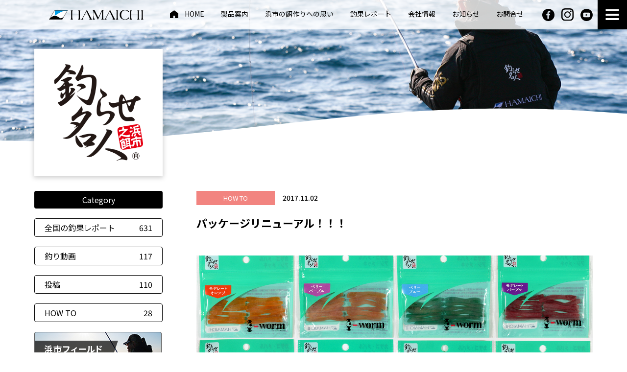

--- FILE ---
content_type: text/html; charset=UTF-8
request_url: https://www.bait-hamaichi.co.jp/report/344/
body_size: 8890
content:
<!DOCTYPE html>
<html>
<head>
<meta http-equiv="X-UA-Compatible" content="IE=edge">
<meta charset="utf-8">
<meta name="viewport" content="width=device-width, initial-scale=1">
<title>釣果レポート | パッケージリニューアル！！！ | 株式会社浜市 総合釣り餌メーカー 釣らせ名人</title>
<meta name="keywords" content="浜市,メーカー,オキアミ,アミエビ,魚,刺し餌,撒き餌,釣り,釣り餌,紀伊半島,紀州,みなべ,チヌ釣り,Gクリル,針につける餌,集魚餌,釣果レポート,お知らせ,紀州,みなべ,総合釣り餌メーカー,釣らせ名人" />
<link rel="preconnect" href="https://fonts.googleapis.com">
<link rel="preconnect" href="https://fonts.gstatic.com" crossorigin>
<link href="https://fonts.googleapis.com/css2?family=Noto+Sans+JP:wght@300;400;500;700&family=Noto+Serif+JP:wght@600;700&display=swap" rel="stylesheet"> 

<link rel="shortcut icon" href="https://www.bait-hamaichi.co.jp/wpapp/wp-content/themes/hamaichi/images/favicon.ico">
<link rel="apple-touch-icon" href="https://www.bait-hamaichi.co.jp/wpapp/wp-content/themes/hamaichi/images/touchicon.png">

<link rel="stylesheet" href="https://www.bait-hamaichi.co.jp/wpapp/wp-content/themes/hamaichi/css/slick.css">
<link rel="stylesheet" href="https://www.bait-hamaichi.co.jp/wpapp/wp-content/themes/hamaichi/css/slick-theme.css">
<link rel="stylesheet" href="https://www.bait-hamaichi.co.jp/wpapp/wp-content/themes/hamaichi/css/magnific-popup.css">
<link rel="stylesheet" href="https://www.bait-hamaichi.co.jp/wpapp/wp-content/themes/hamaichi/css/common.css">
<link rel="stylesheet" href="https://www.bait-hamaichi.co.jp/wpapp/wp-content/themes/hamaichi/css/blog_details.css">

<!-- Global site tag (gtag.js) - Google Analytics -->
<script async src="https://www.googletagmanager.com/gtag/js?id=G-CZTCPXLF5H"></script>
<script>
  window.dataLayer = window.dataLayer || [];
  function gtag(){dataLayer.push(arguments);}
  gtag('js', new Date());

  gtag('config', 'G-CZTCPXLF5H');
</script>

<meta name='robots' content='max-image-preview:large' />

<!-- All in One SEO Pack 3.3.5 によって Michael Torbert の Semper Fi Web Designob_start_detected [-1,-1] -->
<meta name="description"  content="株式会社 浜市の餌を使った釣果レポートをお届けします。HOW TOや、釣果動画など、釣りに役立つ情報をお届けします。" />

<script type="application/ld+json" class="aioseop-schema">{}</script>
<link rel="canonical" href="https://www.bait-hamaichi.co.jp/report/344/" />
<meta property="og:type" content="article" />
<meta property="og:title" content="釣果レポート | パッケージリニューアル！！！ | 株式会社浜市 総合釣り餌メーカー 釣らせ名人" />
<meta property="og:description" content="株式会社 浜市の餌を使った釣果レポートをお届けします。HOW TOや、釣果動画など、釣りに役立つ情報をお届けします。" />
<meta property="og:url" content="https://www.bait-hamaichi.co.jp/report/344/" />
<meta property="og:site_name" content="株式会社浜市 総合釣り餌メーカー 釣らせ名人" />
<meta property="og:image" content="https://www.bait-hamaichi.co.jp/wpapp/wp-content/uploads/2017/06/12-1024x868.png" />
<meta property="article:published_time" content="2017-11-02T08:34:24Z" />
<meta property="article:modified_time" content="2021-08-03T10:30:03Z" />
<meta property="og:image:secure_url" content="https://www.bait-hamaichi.co.jp/wpapp/wp-content/uploads/2017/06/12-1024x868.png" />
<meta name="twitter:card" content="summary" />
<meta name="twitter:title" content="釣果レポート | パッケージリニューアル！！！ | 株式会社浜市 総合釣り餌メーカー 釣らせ名人" />
<meta name="twitter:description" content="株式会社 浜市の餌を使った釣果レポートをお届けします。HOW TOや、釣果動画など、釣りに役立つ情報をお届けします。" />
<meta name="twitter:image" content="https://www.bait-hamaichi.co.jp/wpapp/wp-content/uploads/2017/06/12-1024x868.png" />
<!-- All in One SEO Pack -->
<link rel='dns-prefetch' href='//s.w.org' />
		<script type="text/javascript">
			window._wpemojiSettings = {"baseUrl":"https:\/\/s.w.org\/images\/core\/emoji\/13.1.0\/72x72\/","ext":".png","svgUrl":"https:\/\/s.w.org\/images\/core\/emoji\/13.1.0\/svg\/","svgExt":".svg","source":{"concatemoji":"https:\/\/www.bait-hamaichi.co.jp\/wpapp\/wp-includes\/js\/wp-emoji-release.min.js?ver=5.8"}};
			!function(e,a,t){var n,r,o,i=a.createElement("canvas"),p=i.getContext&&i.getContext("2d");function s(e,t){var a=String.fromCharCode;p.clearRect(0,0,i.width,i.height),p.fillText(a.apply(this,e),0,0);e=i.toDataURL();return p.clearRect(0,0,i.width,i.height),p.fillText(a.apply(this,t),0,0),e===i.toDataURL()}function c(e){var t=a.createElement("script");t.src=e,t.defer=t.type="text/javascript",a.getElementsByTagName("head")[0].appendChild(t)}for(o=Array("flag","emoji"),t.supports={everything:!0,everythingExceptFlag:!0},r=0;r<o.length;r++)t.supports[o[r]]=function(e){if(!p||!p.fillText)return!1;switch(p.textBaseline="top",p.font="600 32px Arial",e){case"flag":return s([127987,65039,8205,9895,65039],[127987,65039,8203,9895,65039])?!1:!s([55356,56826,55356,56819],[55356,56826,8203,55356,56819])&&!s([55356,57332,56128,56423,56128,56418,56128,56421,56128,56430,56128,56423,56128,56447],[55356,57332,8203,56128,56423,8203,56128,56418,8203,56128,56421,8203,56128,56430,8203,56128,56423,8203,56128,56447]);case"emoji":return!s([10084,65039,8205,55357,56613],[10084,65039,8203,55357,56613])}return!1}(o[r]),t.supports.everything=t.supports.everything&&t.supports[o[r]],"flag"!==o[r]&&(t.supports.everythingExceptFlag=t.supports.everythingExceptFlag&&t.supports[o[r]]);t.supports.everythingExceptFlag=t.supports.everythingExceptFlag&&!t.supports.flag,t.DOMReady=!1,t.readyCallback=function(){t.DOMReady=!0},t.supports.everything||(n=function(){t.readyCallback()},a.addEventListener?(a.addEventListener("DOMContentLoaded",n,!1),e.addEventListener("load",n,!1)):(e.attachEvent("onload",n),a.attachEvent("onreadystatechange",function(){"complete"===a.readyState&&t.readyCallback()})),(n=t.source||{}).concatemoji?c(n.concatemoji):n.wpemoji&&n.twemoji&&(c(n.twemoji),c(n.wpemoji)))}(window,document,window._wpemojiSettings);
		</script>
		<style type="text/css">
img.wp-smiley,
img.emoji {
	display: inline !important;
	border: none !important;
	box-shadow: none !important;
	height: 1em !important;
	width: 1em !important;
	margin: 0 .07em !important;
	vertical-align: -0.1em !important;
	background: none !important;
	padding: 0 !important;
}
</style>
	<link rel='stylesheet' id='wp-block-library-css'  href='https://www.bait-hamaichi.co.jp/wpapp/wp-includes/css/dist/block-library/style.min.css?ver=5.8' type='text/css' media='all' />
<link rel="https://api.w.org/" href="https://www.bait-hamaichi.co.jp/wp-json/" /><link rel="alternate" type="application/json" href="https://www.bait-hamaichi.co.jp/wp-json/wp/v2/report/344" /><link rel="EditURI" type="application/rsd+xml" title="RSD" href="https://www.bait-hamaichi.co.jp/wpapp/xmlrpc.php?rsd" />
<link rel="wlwmanifest" type="application/wlwmanifest+xml" href="https://www.bait-hamaichi.co.jp/wpapp/wp-includes/wlwmanifest.xml" /> 
<link rel='shortlink' href='https://www.bait-hamaichi.co.jp/?p=344' />
<link rel="alternate" type="application/json+oembed" href="https://www.bait-hamaichi.co.jp/wp-json/oembed/1.0/embed?url=https%3A%2F%2Fwww.bait-hamaichi.co.jp%2Freport%2F344%2F" />
<link rel="alternate" type="text/xml+oembed" href="https://www.bait-hamaichi.co.jp/wp-json/oembed/1.0/embed?url=https%3A%2F%2Fwww.bait-hamaichi.co.jp%2Freport%2F344%2F&#038;format=xml" />
<meta name="redi-version" content="1.2.6" /><link rel="icon" href="https://www.bait-hamaichi.co.jp/wpapp/wp-content/uploads/2021/08/favicon.ico" sizes="32x32" />
<link rel="icon" href="https://www.bait-hamaichi.co.jp/wpapp/wp-content/uploads/2021/08/favicon.ico" sizes="192x192" />
<link rel="apple-touch-icon" href="https://www.bait-hamaichi.co.jp/wpapp/wp-content/uploads/2021/08/favicon.ico" />
<meta name="msapplication-TileImage" content="https://www.bait-hamaichi.co.jp/wpapp/wp-content/uploads/2021/08/favicon.ico" />
</head>
<body data-rsssl=1 id="body" class="report-template-default single single-report postid-344">
<header id="header">
	<div class="header_inner l_continar">
		<h1 class="logo"><a href="https://www.bait-hamaichi.co.jp/"><img src="https://www.bait-hamaichi.co.jp/wpapp/wp-content/themes/hamaichi/images/common/logo.svg" alt="HAMAICHI" ></a></h1>
		<ul class="menu">
			<li><a href="https://www.bait-hamaichi.co.jp/" class="icon_home">HOME</a></li>
			<li><a href="https://www.bait-hamaichi.co.jp/product/">製品案内</a></li>
			<li><a href="https://www.bait-hamaichi.co.jp/thought/">浜市の餌作りへの思い</a></li>
			<li><a href="https://www.bait-hamaichi.co.jp/report/">釣果レポート</a></li>
			<li><a href="https://www.bait-hamaichi.co.jp/company/">会社情報</a></li>
			<li><a href="https://www.bait-hamaichi.co.jp/column/">お知らせ</a></li>
			<li><a href="https://www.bait-hamaichi.co.jp/contact/">お問合せ</a></li>
		</ul>
		<div class="header_sns">
			<a href="https://www.facebook.com/iworm801/" target="_blank"><img src="https://www.bait-hamaichi.co.jp/wpapp/wp-content/themes/hamaichi/images/common/icon_facebook.svg" alt="facebook" ></a>
			<a href="https://www.instagram.com/hamaichi_801/" target="_blank"><img src="https://www.bait-hamaichi.co.jp/wpapp/wp-content/themes/hamaichi/images/common/icon_insta.svg" alt="instagram" ></a>
			<a href="https://www.youtube.com/channel/UCwOl7wXwIhSG_eSHkPeI0Eg" target="_blank"><img src="https://www.bait-hamaichi.co.jp/wpapp/wp-content/themes/hamaichi/images/common/icon_youtube.svg" alt="youtube" ></a>
		</div>
	</div><!--header_inner-->
</header><!--header-->
<div id="menu_trigger"><span></span></div>
<div id="menu_content">
	<div class="menu_inner">
		<div class="menu_content_logo">
			<img src="https://www.bait-hamaichi.co.jp/wpapp/wp-content/themes/hamaichi/images/common/logo-white.png" srcset="https://www.bait-hamaichi.co.jp/wpapp/wp-content/themes/hamaichi/images/common/logo-white@2x.png 2x" alt="HAMAICHI" /><span>SITE MAP</span>
		</div>
		<div class="l_flex">
			<div class="menu_content_top">
				<a href="https://www.bait-hamaichi.co.jp/" class="home">HOME</a>
				<div class="menu_content_sns">
					<a href="https://www.facebook.com/iworm801/" target="_blank"><img src="https://www.bait-hamaichi.co.jp/wpapp/wp-content/themes/hamaichi/images/common/icon_facebook_w.svg" alt="facebook" ></a>
					<a href="https://www.instagram.com/hamaichi_801/" target="_blank"><img src="https://www.bait-hamaichi.co.jp/wpapp/wp-content/themes/hamaichi/images/common/icon_insta_w.svg" alt="instagram" ></a>
					<a href="https://www.youtube.com/channel/UCwOl7wXwIhSG_eSHkPeI0Eg" target="_blank"><img src="https://www.bait-hamaichi.co.jp/wpapp/wp-content/themes/hamaichi/images/common/icon_youtube_w.svg" alt="youtube" ></a>
				</div>
			</div><!--menu_content_top-->
			<div class="menu_content_left">
				<div class="menu_content_left_top l_flex">
					<p><a href="https://www.bait-hamaichi.co.jp/product/">製品案内（全ての製品）</a></p>
					<p><a href="https://www.bait-hamaichi.co.jp/gkrill/">Gクリルの特徴</a></p>
				</div>
				<div class="menu_content_left_bottom l_flex">
					<dl><dt><a href="https://www.bait-hamaichi.co.jp/product/category/bait/">針に付ける餌</a></dt><dd><p><a href="https://www.bait-hamaichi.co.jp/product/category/bait/gkrill_series/">オキアミサシエサ Ｇクリルシリーズ</a></p><p><a href="https://www.bait-hamaichi.co.jp/product/category/bait/standard_products/">オキアミサシエサ 定番商品</a></p><p><a href="https://www.bait-hamaichi.co.jp/product/category/bait/seafood_shrimp/">海産エビ</a></p><p><a href="https://www.bait-hamaichi.co.jp/product/category/bait/fishing_pond/">海上釣り堀用</a></p><p><a href="https://www.bait-hamaichi.co.jp/product/category/bait/fish_species_only/">魚種専用 黒鯛・アイゴ</a></p><p><a href="https://www.bait-hamaichi.co.jp/product/category/bait/fish_meat/">身エサ</a></p><p><a href="https://www.bait-hamaichi.co.jp/product/category/bait/small_fish_and_squid/">小魚・イカ（原体）</a></p><p><a href="https://www.bait-hamaichi.co.jp/product/category/bait/secondbait_secobai/">セカンドベイト</a></p><p><a href="https://www.bait-hamaichi.co.jp/product/category/bait/insect/">ムシエサ</a></p></dd></dl><dl><dt><a href="https://www.bait-hamaichi.co.jp/product/category/set_bait/">集魚餌</a></dt><dd><p><a href="https://www.bait-hamaichi.co.jp/product/category/set_bait/krill_shrimp/">オキアミ、アミエビ</a></p><p><a href="https://www.bait-hamaichi.co.jp/product/category/set_bait/sabiki/">サビキ用塩漬け加工品</a></p><p><a href="https://www.bait-hamaichi.co.jp/product/category/set_bait/exclusive/">魚種専用 集魚餌</a></p><p><a href="https://www.bait-hamaichi.co.jp/product/category/set_bait/other/">その他 パン粉・サナギ粉・他</a></p></dd></dl>				
				</div>
			</div><!--menu_content_left-->
						<div class="menu_content_right">
				<div class="border">
					<p><a href="https://www.bait-hamaichi.co.jp/thought/">浜市の餌作りへの思い</a></p>
				</div>
				<div class="border">
					<p><a href="https://www.bait-hamaichi.co.jp/report/" class="parent">釣果レポート</a></p>
					<p><a href="https://www.bait-hamaichi.co.jp/tester/" class="child">- フィールドテスター</a></p>
				</div>
				<div class="border">
					<p><a href="https://www.bait-hamaichi.co.jp/company/" class="parent">会社情報</a></p>
					<p><a href="https://www.bait-hamaichi.co.jp/company/#greeting" class="smooth">- 代表挨拶</a></p>
					<p><a href="https://www.bait-hamaichi.co.jp/company/#outline" class="smooth">- 会社概要</a></p>
					<!--<p><a href="" class="child">- 販売店一覧</a></p>-->
				</div>
				<div class="border">
					<p><a href="https://www.bait-hamaichi.co.jp/column/">お知らせ</a></p>
					<p><a href="https://www.bait-hamaichi.co.jp/privacy-policy/">プライバシーポリシー</a></p>
				</div>
				<div class="menu_contact"><a href="https://www.bait-hamaichi.co.jp/contact/">お問い合わせ</a></div>
				<div class="menu_banner"><a href="https://www.youtube.com/channel/UCwOl7wXwIhSG_eSHkPeI0Eg" target="_blank"><img src="https://www.bait-hamaichi.co.jp/wpapp/wp-content/themes/hamaichi/images/common/bnr_youtube.png" srcset="https://www.bait-hamaichi.co.jp/wpapp/wp-content/themes/hamaichi/images/common/bnr_youtube@2x.png 2x" alt="youtube" /></a></div>
			</div><!--menu_content_right-->
			<div class="sp menu_close_wrap">
				<div id="menu_close"></div>
			</div>
		</div>
	</div>
</div><!--menu_content-->

<div id="post_eyecatch">
	<canvas id="waveCanvas"></canvas>
	<img src="https://www.bait-hamaichi.co.jp/wpapp/wp-content/themes/hamaichi/images/index_blog/main.jpg" srcset="https://www.bait-hamaichi.co.jp/wpapp/wp-content/themes/hamaichi/images/index_blog/main@2x.jpg 2x" alt="ブログ" />
</div>
<div class="post_area second l_continar">
	<aside class="side">
		<div class="second_logo">
			<a href="https://www.bait-hamaichi.co.jp/report/">
				<img src="https://www.bait-hamaichi.co.jp/wpapp/wp-content/themes/hamaichi/images/common/meijin_logo.png" srcset="https://www.bait-hamaichi.co.jp/wpapp/wp-content/themes/hamaichi/images/common/meijin_logo@2x.png 2x" alt="釣らせ名人" >
			</a>
		</div>
		<div class="side_menu">
						
			<div class="category">
				<h4>Category</h4>
				<ul>
						<li class="cat-item cat-item-4"><a href="https://www.bait-hamaichi.co.jp/report/category/cyouka/">全国の釣果レポート<span>631</span></a>
</li>
	<li class="cat-item cat-item-5"><a href="https://www.bait-hamaichi.co.jp/report/category/video/">釣り動画<span>117</span></a>
</li>
	<li class="cat-item cat-item-1"><a href="https://www.bait-hamaichi.co.jp/report/category/toukou/">投稿<span>110</span></a>
</li>
	<li class="cat-item cat-item-3"><a href="https://www.bait-hamaichi.co.jp/report/category/how-to/">HOW TO<span>28</span></a>
</li>
				</ul>
				<div class="bnr">
					<a href="https://www.bait-hamaichi.co.jp/tester/">
						<picture>
							<source media="(max-width:750px)" srcset="https://www.bait-hamaichi.co.jp/wpapp/wp-content/themes/hamaichi/images/index_blog/bnr_tester_sp.jpg">
							<img src="https://www.bait-hamaichi.co.jp/wpapp/wp-content/themes/hamaichi/images/index_blog/bnr_tester.jpg" srcset="https://www.bait-hamaichi.co.jp/wpapp/wp-content/themes/hamaichi/images/index_blog/bnr_tester@2x.jpg 2x" alt="浜市フィールドテスター紹介" />
						</picture>
					</a>
				</div>
				
				<div class="bnr youtube">
					<a href="https://www.youtube.com/channel/UCwOl7wXwIhSG_eSHkPeI0Eg" target="_blank">
						<picture>
							<source media="(max-width:750px)" srcset="https://www.bait-hamaichi.co.jp/wpapp/wp-content/themes/hamaichi/images/common/bnr_youtube@2x.png">
							<img src="https://www.bait-hamaichi.co.jp/wpapp/wp-content/themes/hamaichi/images/common/bnr_youtube.png" srcset="https://www.bait-hamaichi.co.jp/wpapp/wp-content/themes/hamaichi/images/common/bnr_youtube@2x.png 2x" alt="youtube" />
						</picture>
					</a>
				</div>
				
			</div><!--category-->
			<div class="tag">
				<h4>Tag</h4>
				<ul>
						<li class="cat-item cat-item-49"><a href="https://www.bait-hamaichi.co.jp/report/tag/%e3%83%81%e3%83%8c/">チヌ<span>253</span></a>
</li>
	<li class="cat-item cat-item-29"><a href="https://www.bait-hamaichi.co.jp/report/tag/%e3%83%95%e3%82%a3%e3%83%bc%e3%83%ab%e3%83%89%e3%83%86%e3%82%b9%e3%82%bf%e3%83%bc/">フィールドテスター<span>201</span></a>
</li>
	<li class="cat-item cat-item-53"><a href="https://www.bait-hamaichi.co.jp/report/tag/%e3%82%b0%e3%83%ac/">グレ<span>153</span></a>
</li>
	<li class="cat-item cat-item-28"><a href="https://www.bait-hamaichi.co.jp/report/tag/%e6%89%8b%e5%b6%8c%e7%be%a9%e5%89%87/">手嶌義則<span>116</span></a>
</li>
	<li class="cat-item cat-item-83"><a href="https://www.bait-hamaichi.co.jp/report/tag/%e3%83%95%e3%82%ab%e3%82%bb%e9%87%a3%e3%82%8a/">フカセ釣り<span>107</span></a>
</li>
	<li class="cat-item cat-item-30"><a href="https://www.bait-hamaichi.co.jp/report/tag/%e3%82%af%e3%83%ad%e3%83%80%e3%82%a4/">クロダイ<span>65</span></a>
</li>
	<li class="cat-item cat-item-67"><a href="https://www.bait-hamaichi.co.jp/report/tag/%e5%b2%a9%e6%a9%8b%e7%a8%94/">岩橋稔<span>47</span></a>
</li>
	<li class="cat-item cat-item-74"><a href="https://www.bait-hamaichi.co.jp/report/tag/%e9%95%b7%e5%b4%8e%e7%9c%8c%e5%a4%a7%e6%9d%91%e6%b9%be/">長崎県大村湾<span>44</span></a>
</li>
	<li class="cat-item cat-item-64"><a href="https://www.bait-hamaichi.co.jp/report/tag/%e4%bd%8f%e7%94%b0%e9%9b%84%e5%8f%b8/">住田雄司<span>43</span></a>
</li>
	<li class="cat-item cat-item-78"><a href="https://www.bait-hamaichi.co.jp/report/tag/%e9%95%b7%e5%b4%8e%e7%9c%8c/">長崎県<span>42</span></a>
</li>
	<li class="cat-item cat-item-56"><a href="https://www.bait-hamaichi.co.jp/report/tag/%e6%9d%be%e6%9c%ac%e6%9c%9b/">松本望<span>41</span></a>
</li>
	<li class="cat-item cat-item-116"><a href="https://www.bait-hamaichi.co.jp/report/tag/%e9%98%b2%e6%b3%a2%e5%a0%a4/">防波堤<span>37</span></a>
</li>
	<li class="cat-item cat-item-96"><a href="https://www.bait-hamaichi.co.jp/report/tag/%e9%95%b7%e5%b4%8e%e7%9c%8c%e5%8d%97%e4%b9%9d%e5%8d%81%e4%b9%9d%e5%b3%b6/">長崎県南九十九島<span>35</span></a>
</li>
	<li class="cat-item cat-item-44"><a href="https://www.bait-hamaichi.co.jp/report/tag/%e4%b8%ad%e5%b7%9d%e5%85%b8%e5%93%89/">中川典哉<span>31</span></a>
</li>
	<li class="cat-item cat-item-148"><a href="https://www.bait-hamaichi.co.jp/report/tag/%e5%8f%aa%e6%9d%be%e9%9b%84%e5%8f%b8/">只松雄司<span>31</span></a>
</li>
	<li class="cat-item cat-item-213"><a href="https://www.bait-hamaichi.co.jp/report/tag/%e8%a5%bf%e6%b5%a6%e5%8f%8b%e6%95%99/">西浦友教<span>27</span></a>
</li>
	<li class="cat-item cat-item-38"><a href="https://www.bait-hamaichi.co.jp/report/tag/%e4%ba%95%e5%9e%a3%e4%bc%b8%e4%b9%9f/">井垣伸也<span>25</span></a>
</li>
	<li class="cat-item cat-item-136"><a href="https://www.bait-hamaichi.co.jp/report/tag/%e9%b9%bf%e5%85%90%e5%b3%b6/">鹿児島<span>25</span></a>
</li>
	<li class="cat-item cat-item-86"><a href="https://www.bait-hamaichi.co.jp/report/tag/%e8%88%b9%e9%87%a3%e3%82%8a/">船釣り<span>24</span></a>
</li>
	<li class="cat-item cat-item-112"><a href="https://www.bait-hamaichi.co.jp/report/tag/%e7%a3%af%e9%87%a3%e3%82%8a/">磯釣り<span>23</span></a>
</li>
	<li class="cat-item cat-item-45"><a href="https://www.bait-hamaichi.co.jp/report/tag/%e3%83%9e%e3%83%80%e3%82%a4/">マダイ<span>20</span></a>
</li>
	<li class="cat-item cat-item-209"><a href="https://www.bait-hamaichi.co.jp/report/tag/%e5%92%8c%e6%ad%8c%e5%b1%b1%e7%9c%8c/">和歌山県<span>20</span></a>
</li>
	<li class="cat-item cat-item-42"><a href="https://www.bait-hamaichi.co.jp/report/tag/%e9%87%8d%e7%95%99%e8%a3%95%e4%b9%9f/">重留裕也<span>19</span></a>
</li>
	<li class="cat-item cat-item-48"><a href="https://www.bait-hamaichi.co.jp/report/tag/%e5%8f%a4%e5%b1%b1%e7%9c%9f%e7%be%8e/">古山真美<span>19</span></a>
</li>
	<li class="cat-item cat-item-108"><a href="https://www.bait-hamaichi.co.jp/report/tag/%e9%b9%bf%e5%85%90%e5%b3%b6%e9%8c%a6%e6%b1%9f%e6%b9%be/">鹿児島錦江湾<span>17</span></a>
</li>
	<li class="cat-item cat-item-120"><a href="https://www.bait-hamaichi.co.jp/report/tag/%e5%92%8c%e6%ad%8c%e5%b1%b1/">和歌山<span>16</span></a>
</li>
	<li class="cat-item cat-item-172"><a href="https://www.bait-hamaichi.co.jp/report/tag/%e7%86%8a%e6%9c%ac%e7%9c%8c%e5%a4%a9%e8%8d%89%e5%b8%82/">熊本県天草市<span>16</span></a>
</li>
	<li class="cat-item cat-item-50"><a href="https://www.bait-hamaichi.co.jp/report/tag/%e5%8f%a4%e5%b1%b1%e4%bf%9d%e5%85%83/">古山保元<span>15</span></a>
</li>
	<li class="cat-item cat-item-97"><a href="https://www.bait-hamaichi.co.jp/report/tag/%e3%82%bf%e3%83%81%e3%82%a6%e3%82%aa/">タチウオ<span>15</span></a>
</li>
	<li class="cat-item cat-item-157"><a href="https://www.bait-hamaichi.co.jp/report/tag/%e5%a4%a7%e5%88%86%e7%9c%8c/">大分県<span>15</span></a>
</li>
	<li class="cat-item cat-item-169"><a href="https://www.bait-hamaichi.co.jp/report/tag/%e9%b9%bf%e5%85%90%e5%b3%b6%e7%9c%8c%e7%94%91%e5%b3%b6/">鹿児島県甑島<span>15</span></a>
</li>
	<li class="cat-item cat-item-57"><a href="https://www.bait-hamaichi.co.jp/report/tag/%e5%b9%b3%e4%ba%95%e6%86%b2/">平井憲<span>14</span></a>
</li>
	<li class="cat-item cat-item-93"><a href="https://www.bait-hamaichi.co.jp/report/tag/%e9%95%b7%e5%b4%8e%e5%a4%a7%e7%80%ac%e6%88%b8/">長崎大瀬戸<span>14</span></a>
</li>
	<li class="cat-item cat-item-33"><a href="https://www.bait-hamaichi.co.jp/report/tag/%e9%87%a3%e3%82%89%e3%81%9b%e3%83%80%e3%83%b3%e3%82%b4%e3%83%81%e3%83%8c/">釣らせダンゴチヌ<span>12</span></a>
</li>
	<li class="cat-item cat-item-69"><a href="https://www.bait-hamaichi.co.jp/report/tag/%e9%95%b7%e5%b4%8e%e7%9c%8c%e4%ba%94%e5%b3%b6%e5%88%97%e5%b3%b6/">長崎県五島列島<span>12</span></a>
</li>
	<li class="cat-item cat-item-121"><a href="https://www.bait-hamaichi.co.jp/report/tag/%e7%b4%80%e4%bc%8a%e6%9c%89%e7%94%b0/">紀伊有田<span>12</span></a>
</li>
	<li class="cat-item cat-item-51"><a href="https://www.bait-hamaichi.co.jp/report/tag/%e9%87%8d%e7%95%99%e5%ba%83%e8%bc%9d/">重留広輝<span>11</span></a>
</li>
	<li class="cat-item cat-item-84"><a href="https://www.bait-hamaichi.co.jp/report/tag/%e6%b3%a2%e6%ad%a2%e9%87%a3%e3%82%8a/">波止釣り<span>11</span></a>
</li>
	<li class="cat-item cat-item-177"><a href="https://www.bait-hamaichi.co.jp/report/tag/%e9%b9%bf%e5%85%90%e5%b3%b6%e7%9c%8c/">鹿児島県<span>11</span></a>
</li>
	<li class="cat-item cat-item-54"><a href="https://www.bait-hamaichi.co.jp/report/tag/g%e3%82%af%e3%83%aa%e3%83%ab/">Gクリル<span>10</span></a>
</li>
				</ul>
			</div><!--tag-->
			<div class="archive">
				<h4>Archive</h4>
				<select name="archive-dropdown" onchange="document.location.href=this.options[this.selectedIndex].value;">
					<option value="https://www.bait-hamaichi.co.jp/report/">アーカイブを選択</option>
						<option value='https://www.bait-hamaichi.co.jp/report/date/2026/01/'> 2026年1月 &nbsp;(1)</option>
	<option value='https://www.bait-hamaichi.co.jp/report/date/2025/12/'> 2025年12月 &nbsp;(7)</option>
	<option value='https://www.bait-hamaichi.co.jp/report/date/2025/11/'> 2025年11月 &nbsp;(3)</option>
	<option value='https://www.bait-hamaichi.co.jp/report/date/2025/10/'> 2025年10月 &nbsp;(5)</option>
	<option value='https://www.bait-hamaichi.co.jp/report/date/2025/09/'> 2025年9月 &nbsp;(3)</option>
	<option value='https://www.bait-hamaichi.co.jp/report/date/2025/08/'> 2025年8月 &nbsp;(9)</option>
	<option value='https://www.bait-hamaichi.co.jp/report/date/2025/07/'> 2025年7月 &nbsp;(13)</option>
	<option value='https://www.bait-hamaichi.co.jp/report/date/2025/06/'> 2025年6月 &nbsp;(6)</option>
	<option value='https://www.bait-hamaichi.co.jp/report/date/2025/05/'> 2025年5月 &nbsp;(6)</option>
	<option value='https://www.bait-hamaichi.co.jp/report/date/2025/04/'> 2025年4月 &nbsp;(10)</option>
	<option value='https://www.bait-hamaichi.co.jp/report/date/2025/03/'> 2025年3月 &nbsp;(4)</option>
	<option value='https://www.bait-hamaichi.co.jp/report/date/2025/02/'> 2025年2月 &nbsp;(3)</option>
	<option value='https://www.bait-hamaichi.co.jp/report/date/2025/01/'> 2025年1月 &nbsp;(5)</option>
	<option value='https://www.bait-hamaichi.co.jp/report/date/2024/12/'> 2024年12月 &nbsp;(6)</option>
	<option value='https://www.bait-hamaichi.co.jp/report/date/2024/11/'> 2024年11月 &nbsp;(5)</option>
	<option value='https://www.bait-hamaichi.co.jp/report/date/2024/10/'> 2024年10月 &nbsp;(4)</option>
	<option value='https://www.bait-hamaichi.co.jp/report/date/2024/09/'> 2024年9月 &nbsp;(8)</option>
	<option value='https://www.bait-hamaichi.co.jp/report/date/2024/08/'> 2024年8月 &nbsp;(10)</option>
	<option value='https://www.bait-hamaichi.co.jp/report/date/2024/07/'> 2024年7月 &nbsp;(5)</option>
	<option value='https://www.bait-hamaichi.co.jp/report/date/2024/06/'> 2024年6月 &nbsp;(8)</option>
	<option value='https://www.bait-hamaichi.co.jp/report/date/2024/05/'> 2024年5月 &nbsp;(12)</option>
	<option value='https://www.bait-hamaichi.co.jp/report/date/2024/04/'> 2024年4月 &nbsp;(13)</option>
	<option value='https://www.bait-hamaichi.co.jp/report/date/2024/03/'> 2024年3月 &nbsp;(10)</option>
	<option value='https://www.bait-hamaichi.co.jp/report/date/2024/02/'> 2024年2月 &nbsp;(10)</option>
	<option value='https://www.bait-hamaichi.co.jp/report/date/2024/01/'> 2024年1月 &nbsp;(9)</option>
	<option value='https://www.bait-hamaichi.co.jp/report/date/2023/12/'> 2023年12月 &nbsp;(11)</option>
	<option value='https://www.bait-hamaichi.co.jp/report/date/2023/11/'> 2023年11月 &nbsp;(14)</option>
	<option value='https://www.bait-hamaichi.co.jp/report/date/2023/10/'> 2023年10月 &nbsp;(9)</option>
	<option value='https://www.bait-hamaichi.co.jp/report/date/2023/09/'> 2023年9月 &nbsp;(8)</option>
	<option value='https://www.bait-hamaichi.co.jp/report/date/2023/08/'> 2023年8月 &nbsp;(16)</option>
	<option value='https://www.bait-hamaichi.co.jp/report/date/2023/07/'> 2023年7月 &nbsp;(16)</option>
	<option value='https://www.bait-hamaichi.co.jp/report/date/2023/06/'> 2023年6月 &nbsp;(20)</option>
	<option value='https://www.bait-hamaichi.co.jp/report/date/2023/05/'> 2023年5月 &nbsp;(18)</option>
	<option value='https://www.bait-hamaichi.co.jp/report/date/2023/04/'> 2023年4月 &nbsp;(15)</option>
	<option value='https://www.bait-hamaichi.co.jp/report/date/2023/03/'> 2023年3月 &nbsp;(17)</option>
	<option value='https://www.bait-hamaichi.co.jp/report/date/2023/02/'> 2023年2月 &nbsp;(8)</option>
	<option value='https://www.bait-hamaichi.co.jp/report/date/2023/01/'> 2023年1月 &nbsp;(12)</option>
	<option value='https://www.bait-hamaichi.co.jp/report/date/2022/12/'> 2022年12月 &nbsp;(10)</option>
	<option value='https://www.bait-hamaichi.co.jp/report/date/2022/11/'> 2022年11月 &nbsp;(7)</option>
	<option value='https://www.bait-hamaichi.co.jp/report/date/2022/10/'> 2022年10月 &nbsp;(9)</option>
	<option value='https://www.bait-hamaichi.co.jp/report/date/2022/09/'> 2022年9月 &nbsp;(7)</option>
	<option value='https://www.bait-hamaichi.co.jp/report/date/2022/08/'> 2022年8月 &nbsp;(11)</option>
	<option value='https://www.bait-hamaichi.co.jp/report/date/2022/07/'> 2022年7月 &nbsp;(8)</option>
	<option value='https://www.bait-hamaichi.co.jp/report/date/2022/06/'> 2022年6月 &nbsp;(12)</option>
	<option value='https://www.bait-hamaichi.co.jp/report/date/2022/05/'> 2022年5月 &nbsp;(12)</option>
	<option value='https://www.bait-hamaichi.co.jp/report/date/2022/04/'> 2022年4月 &nbsp;(12)</option>
	<option value='https://www.bait-hamaichi.co.jp/report/date/2022/03/'> 2022年3月 &nbsp;(10)</option>
	<option value='https://www.bait-hamaichi.co.jp/report/date/2022/02/'> 2022年2月 &nbsp;(7)</option>
	<option value='https://www.bait-hamaichi.co.jp/report/date/2022/01/'> 2022年1月 &nbsp;(9)</option>
	<option value='https://www.bait-hamaichi.co.jp/report/date/2021/12/'> 2021年12月 &nbsp;(9)</option>
	<option value='https://www.bait-hamaichi.co.jp/report/date/2021/11/'> 2021年11月 &nbsp;(10)</option>
	<option value='https://www.bait-hamaichi.co.jp/report/date/2021/10/'> 2021年10月 &nbsp;(10)</option>
	<option value='https://www.bait-hamaichi.co.jp/report/date/2021/09/'> 2021年9月 &nbsp;(12)</option>
	<option value='https://www.bait-hamaichi.co.jp/report/date/2021/08/'> 2021年8月 &nbsp;(11)</option>
	<option value='https://www.bait-hamaichi.co.jp/report/date/2021/07/'> 2021年7月 &nbsp;(5)</option>
	<option value='https://www.bait-hamaichi.co.jp/report/date/2021/06/'> 2021年6月 &nbsp;(9)</option>
	<option value='https://www.bait-hamaichi.co.jp/report/date/2021/05/'> 2021年5月 &nbsp;(8)</option>
	<option value='https://www.bait-hamaichi.co.jp/report/date/2021/04/'> 2021年4月 &nbsp;(15)</option>
	<option value='https://www.bait-hamaichi.co.jp/report/date/2021/03/'> 2021年3月 &nbsp;(9)</option>
	<option value='https://www.bait-hamaichi.co.jp/report/date/2021/02/'> 2021年2月 &nbsp;(6)</option>
	<option value='https://www.bait-hamaichi.co.jp/report/date/2021/01/'> 2021年1月 &nbsp;(2)</option>
	<option value='https://www.bait-hamaichi.co.jp/report/date/2020/12/'> 2020年12月 &nbsp;(10)</option>
	<option value='https://www.bait-hamaichi.co.jp/report/date/2020/11/'> 2020年11月 &nbsp;(5)</option>
	<option value='https://www.bait-hamaichi.co.jp/report/date/2020/10/'> 2020年10月 &nbsp;(9)</option>
	<option value='https://www.bait-hamaichi.co.jp/report/date/2020/09/'> 2020年9月 &nbsp;(7)</option>
	<option value='https://www.bait-hamaichi.co.jp/report/date/2020/08/'> 2020年8月 &nbsp;(7)</option>
	<option value='https://www.bait-hamaichi.co.jp/report/date/2020/07/'> 2020年7月 &nbsp;(6)</option>
	<option value='https://www.bait-hamaichi.co.jp/report/date/2020/06/'> 2020年6月 &nbsp;(5)</option>
	<option value='https://www.bait-hamaichi.co.jp/report/date/2020/04/'> 2020年4月 &nbsp;(4)</option>
	<option value='https://www.bait-hamaichi.co.jp/report/date/2020/03/'> 2020年3月 &nbsp;(14)</option>
	<option value='https://www.bait-hamaichi.co.jp/report/date/2020/02/'> 2020年2月 &nbsp;(8)</option>
	<option value='https://www.bait-hamaichi.co.jp/report/date/2020/01/'> 2020年1月 &nbsp;(14)</option>
	<option value='https://www.bait-hamaichi.co.jp/report/date/2019/12/'> 2019年12月 &nbsp;(17)</option>
	<option value='https://www.bait-hamaichi.co.jp/report/date/2019/11/'> 2019年11月 &nbsp;(9)</option>
	<option value='https://www.bait-hamaichi.co.jp/report/date/2019/10/'> 2019年10月 &nbsp;(6)</option>
	<option value='https://www.bait-hamaichi.co.jp/report/date/2019/09/'> 2019年9月 &nbsp;(4)</option>
	<option value='https://www.bait-hamaichi.co.jp/report/date/2019/08/'> 2019年8月 &nbsp;(9)</option>
	<option value='https://www.bait-hamaichi.co.jp/report/date/2019/07/'> 2019年7月 &nbsp;(10)</option>
	<option value='https://www.bait-hamaichi.co.jp/report/date/2019/06/'> 2019年6月 &nbsp;(16)</option>
	<option value='https://www.bait-hamaichi.co.jp/report/date/2019/05/'> 2019年5月 &nbsp;(16)</option>
	<option value='https://www.bait-hamaichi.co.jp/report/date/2019/04/'> 2019年4月 &nbsp;(13)</option>
	<option value='https://www.bait-hamaichi.co.jp/report/date/2019/03/'> 2019年3月 &nbsp;(16)</option>
	<option value='https://www.bait-hamaichi.co.jp/report/date/2019/02/'> 2019年2月 &nbsp;(16)</option>
	<option value='https://www.bait-hamaichi.co.jp/report/date/2019/01/'> 2019年1月 &nbsp;(10)</option>
	<option value='https://www.bait-hamaichi.co.jp/report/date/2018/12/'> 2018年12月 &nbsp;(10)</option>
	<option value='https://www.bait-hamaichi.co.jp/report/date/2018/11/'> 2018年11月 &nbsp;(11)</option>
	<option value='https://www.bait-hamaichi.co.jp/report/date/2018/10/'> 2018年10月 &nbsp;(12)</option>
	<option value='https://www.bait-hamaichi.co.jp/report/date/2018/09/'> 2018年9月 &nbsp;(7)</option>
	<option value='https://www.bait-hamaichi.co.jp/report/date/2018/08/'> 2018年8月 &nbsp;(13)</option>
	<option value='https://www.bait-hamaichi.co.jp/report/date/2018/07/'> 2018年7月 &nbsp;(7)</option>
	<option value='https://www.bait-hamaichi.co.jp/report/date/2018/06/'> 2018年6月 &nbsp;(12)</option>
	<option value='https://www.bait-hamaichi.co.jp/report/date/2018/05/'> 2018年5月 &nbsp;(7)</option>
	<option value='https://www.bait-hamaichi.co.jp/report/date/2018/04/'> 2018年4月 &nbsp;(4)</option>
	<option value='https://www.bait-hamaichi.co.jp/report/date/2018/03/'> 2018年3月 &nbsp;(1)</option>
	<option value='https://www.bait-hamaichi.co.jp/report/date/2018/01/'> 2018年1月 &nbsp;(1)</option>
	<option value='https://www.bait-hamaichi.co.jp/report/date/2017/12/'> 2017年12月 &nbsp;(2)</option>
	<option value='https://www.bait-hamaichi.co.jp/report/date/2017/11/'> 2017年11月 &nbsp;(3)</option>
	<option value='https://www.bait-hamaichi.co.jp/report/date/2017/08/'> 2017年8月 &nbsp;(5)</option>
	<option value='https://www.bait-hamaichi.co.jp/report/date/2017/07/'> 2017年7月 &nbsp;(1)</option>
				</select>
			</div><!--archive-->
			<div class="fb">
				<iframe name="f31ee8f51d0294" width="262px" height="580px" data-testid="fb:page Facebook Social Plugin" title="fb:page Facebook Social Plugin" frameborder="0" allowtransparency="true" allowfullscreen="true" scrolling="no" allow="encrypted-media" src="https://www.facebook.com/v2.3/plugins/page.php?app_id=249643311490&amp;channel=https%3A%2F%2Fstaticxx.facebook.com%2Fx%2Fconnect%2Fxd_arbiter%2F%3Fversion%3D46%23cb%3Df3e4d7bbc980a94%26domain%3Diworm.jp%26origin%3Dhttps%253A%252F%252Fiworm.jp%252Ff7dd0ec59c29bc%26relation%3Dparent.parent&amp;container_width=262&amp;height=580&amp;hide_cover=false&amp;href=https%3A%2F%2Fwww.facebook.com%2Fiworm801%2F&amp;locale=en_US&amp;sdk=joey&amp;show_facepile=true&amp;tabs=timeline&amp;width=340" style="border: none; visibility: visible; width: 262px; height: 580px;" class=""></iframe>
			</div>		</div>
	</aside>
	<article class="continar">
		<div id="blog_details">
			<div class="blog_details_head">
				<div class="cat_date">
										<span class="cat cat-how-to">HOW TO</span>
										<span class="date">2017.11.02</span>
				</div>
				<h3>パッケージリニューアル！！！</h3>
			</div>
			<div class="main">
					            <img width="492" height="417" src="https://www.bait-hamaichi.co.jp/wpapp/wp-content/uploads/2017/06/12.png" class="attachment-size4 size-size4 wp-post-image" alt="" loading="lazy" />	            			</div>
			
			<div class="breadcrumb">
<ul>
	<li><a href ="https://www.bait-hamaichi.co.jp/">HOME</a></li>
		
				<li><a href="https://www.bait-hamaichi.co.jp/report/">釣果レポート</a></li>
				
							<li><a href="https://www.bait-hamaichi.co.jp/report/category/how-to/">HOW TO</a></li>
				<li>パッケージリニューアル！！！</li>
		
	</ul>
</div>			
			<section class="blog_details_content">
				<p>ご無沙汰しちゃいましたが…</p>
<p>この期間中に…</p>
<p>実は！！！<br />
I-wormのパッケージが…</p>
<p>リニューアル！！！！！</p>
<p>シンプルにわかりやすい！！！<br />
そんなデザインになりました！！！！</p>
<p><img loading="lazy" class="aligncenter size-large wp-image-340" src="https://www.bait-hamaichi.co.jp/wpapp/wp-content/uploads/2017/06/12-1024x868.png" alt="" width="1024" height="868" /></p>
<p>&nbsp;</p>
<p>&nbsp;</p>
<p>これからも、I-worm。<br />
そして、株式会社浜市をよろしくお願いいたします！！！</p>
<p>&nbsp;</p>
			</section><!--blog_details_content-->
			
						<div class="share">
				<h4>共有</h4>
				<ul>
					<li><a href="https://www.facebook.com/share.php?u=https%3A%2F%2Fwww.bait-hamaichi.co.jp%2Freport%2F344%2F" target="_blank"><img src="https://www.bait-hamaichi.co.jp/wpapp/wp-content/themes/hamaichi/images/common/icon_facebook_c.svg" alt="facebook" /></a></li>
					<li><a href="https://twitter.com/share?text=%E3%83%91%E3%83%83%E3%82%B1%E3%83%BC%E3%82%B8%E3%83%AA%E3%83%8B%E3%83%A5%E3%83%BC%E3%82%A2%E3%83%AB%EF%BC%81%EF%BC%81%EF%BC%81&url=https%3A%2F%2Fwww.bait-hamaichi.co.jp%2Freport%2F344%2F" target="_blank"><img src="https://www.bait-hamaichi.co.jp/wpapp/wp-content/themes/hamaichi/images/common/icon_twitter_c.svg" alt="twitter" /></a></li>
				</ul>
			</div>
						<div class="pager">
									<a class="prev_pager" href="https://www.bait-hamaichi.co.jp/report/237/" rel="prev">前の記事</a>													<a class="next_pager" href="https://www.bait-hamaichi.co.jp/report/360/" rel="next">次の記事</a>							</div>
		</div>
	</article>
</div>
	    
	

<footer id="footer">
	<div id="pagetop"><img src="https://www.bait-hamaichi.co.jp/wpapp/wp-content/themes/hamaichi/images/common/pagetop.png" srcset="https://www.bait-hamaichi.co.jp/wpapp/wp-content/themes/hamaichi/images/common/pagetop@2x.png 2x" alt="pagetop"></div>
	<div class="footer_inner l_continar l_flex">
		<div class="footer_logo">
			<a href="https://www.bait-hamaichi.co.jp/"><img src="https://www.bait-hamaichi.co.jp/wpapp/wp-content/themes/hamaichi/images/common/footer_logo.png" srcset="https://www.bait-hamaichi.co.jp/wpapp/wp-content/themes/hamaichi/images/common/footer_logo@2x.png 2x" alt="浜市" ></a>
		</div>
		<div class="footer_menu_left">
			<div><a href="https://www.bait-hamaichi.co.jp/product/">製品案内<span class="pci">（全ての製品）</span></a></div>
			<div class="pc"><a href="https://www.bait-hamaichi.co.jp/gkrill/">Gクリルの特徴</a></div>
			<div class="l_flex">
				<dl class="footer_menu_left01">
					<dl><dt><a href="https://www.bait-hamaichi.co.jp/product/category/bait/">針に付ける餌</a></dt><dd><p><a href="https://www.bait-hamaichi.co.jp/product/category/bait/gkrill_series/">オキアミサシエサ Ｇクリルシリーズ</a></p><p><a href="https://www.bait-hamaichi.co.jp/product/category/bait/standard_products/">オキアミサシエサ 定番商品</a></p><p><a href="https://www.bait-hamaichi.co.jp/product/category/bait/seafood_shrimp/">海産エビ</a></p><p><a href="https://www.bait-hamaichi.co.jp/product/category/bait/fishing_pond/">海上釣り堀用</a></p><p><a href="https://www.bait-hamaichi.co.jp/product/category/bait/fish_species_only/">魚種専用 黒鯛・アイゴ</a></p><p><a href="https://www.bait-hamaichi.co.jp/product/category/bait/fish_meat/">身エサ</a></p><p><a href="https://www.bait-hamaichi.co.jp/product/category/bait/small_fish_and_squid/">小魚・イカ（原体）</a></p><p><a href="https://www.bait-hamaichi.co.jp/product/category/bait/secondbait_secobai/">セカンドベイト</a></p><p><a href="https://www.bait-hamaichi.co.jp/product/category/bait/insect/">ムシエサ</a></p></dd></dl>				</dl>
				<dl class="footer_menu_left02">
					<dl><dt><a href="https://www.bait-hamaichi.co.jp/product/category/set_bait/">集魚餌</a></dt><dd><p><a href="https://www.bait-hamaichi.co.jp/product/category/set_bait/krill_shrimp/">オキアミ、アミエビ</a></p><p><a href="https://www.bait-hamaichi.co.jp/product/category/set_bait/sabiki/">サビキ用塩漬け加工品</a></p><p><a href="https://www.bait-hamaichi.co.jp/product/category/set_bait/exclusive/">魚種専用 集魚餌</a></p><p><a href="https://www.bait-hamaichi.co.jp/product/category/set_bait/other/">その他 パン粉・サナギ粉・他</a></p></dd></dl>				</dl>					
			</div>
			<div class="sp">
				<div><a href="https://www.bait-hamaichi.co.jp/thought/">浜市の餌作りへの思い</a></div>
				<div><a href="https://www.bait-hamaichi.co.jp/report/">釣果レポート</a></div>
				<div><a href="https://www.bait-hamaichi.co.jp/company/">会社情報</a></div>
				<div><a href="https://www.bait-hamaichi.co.jp/column/">お知らせ</a></div>
				<div><a href="https://www.bait-hamaichi.co.jp/privacy-policy/">プライバシーポリシー</a></div>
			</div>
		</div>
				<div class="footer_menu_center">
			<div><a href="https://www.bait-hamaichi.co.jp/thought/">浜市の餌作りへの思い</a></div>
			<div class="parent"><a href="https://www.bait-hamaichi.co.jp/company/">会社情報</a></div>
			<div class="child"><a href="https://www.bait-hamaichi.co.jp/company/#greeting" class="smooth">代表挨拶</a></div>
			<div class="child"><a href="https://www.bait-hamaichi.co.jp/company/#outline" class="smooth">会社概要</a></div>
			<!--<div class="child"><a href="">販売店一覧</a></div>-->
		</div>
		<div class="footer_menu_right">
			<div class="parent"><a href="https://www.bait-hamaichi.co.jp/report/">釣果レポート</a></div>
			<div class="child"><a href="https://www.bait-hamaichi.co.jp/tester/">フィールドテスター</a></div>
			<div class="parent"><a href="https://www.bait-hamaichi.co.jp/column/">お知らせ</a></div>
			<div><a href="https://www.bait-hamaichi.co.jp/privacy-policy/">プライバシーポリシー</a></div>
			<div class="footer_contact">
				<a href="https://www.bait-hamaichi.co.jp/contact/">お問い合わせ</a>
			</div>
			<p class="footer_add">本社・工場<br>
			和歌山県日高郡みなべ町埴田1429-1<br>
			<a href="tel:0739-72-3226">TEL：0739-72-3226</a></p>
		</div>
	</div>
	<div class="copyright">
		<small>©HAMAICHI. All rights reserved.</small>
	</div>
<footer>
<script src="https://ajax.googleapis.com/ajax/libs/jquery/1.9.1/jquery.min.js"></script>
<script src="https://www.bait-hamaichi.co.jp/wpapp/wp-content/themes/hamaichi/js/slick.min.js"></script>
<script src="https://www.bait-hamaichi.co.jp/wpapp/wp-content/themes/hamaichi/js/jquery.matchHeight-min.js"></script>
<script src="https://www.bait-hamaichi.co.jp/wpapp/wp-content/themes/hamaichi/js/jquery.magnific-popup.min.js"></script>
<script src="https://www.bait-hamaichi.co.jp/wpapp/wp-content/themes/hamaichi/js/common.js"></script>
<script src="https://www.bait-hamaichi.co.jp/wpapp/wp-content/themes/hamaichi/js/wave.js"></script>
<script type='text/javascript' src='https://www.bait-hamaichi.co.jp/wpapp/wp-includes/js/wp-embed.min.js?ver=5.8' id='wp-embed-js'></script>
</body>
</html>

--- FILE ---
content_type: text/css
request_url: https://www.bait-hamaichi.co.jp/wpapp/wp-content/themes/hamaichi/css/blog_details.css
body_size: 1692
content:
#blog_details {
  padding-top: 290px;
  padding-bottom: 95px; }
  #blog_details .blog_details_head .cat {
    display: inline-block;
    font-size: 13px;
    font-size: 1.3rem;
    color: #fff;
    width: 160px;
    text-align: center;
    padding: 8px 0; }
    #blog_details .blog_details_head .cat.cat-how-to {
      background-color: #f28480; }
    #blog_details .blog_details_head .cat.cat-cyouka {
      background-color: #324581; }
    #blog_details .blog_details_head .cat.cat-toukou {
      background-color: #92d4f4; }
    #blog_details .blog_details_head .cat.cat-report {
      background-color: #009fe8; }
    #blog_details .blog_details_head .cat.cat-video {
      background-color: #ee553c; }
  #blog_details .blog_details_head .cat-short {
    width: auto;
    padding-left: 25px;
    padding-right: 25px; }
  #blog_details .blog_details_head .date {
    display: inline-block;
    padding-left: 12px;
    font-size: 14px;
    font-size: 1.4rem;
    font-weight: 500; }
  #blog_details .blog_details_head h3 {
    padding: 20px 0 50px;
    font-weight: 700;
    font-size: 22px;
    font-size: 2.2rem;
    line-height: 1.5; }
  #blog_details .main {
    display: block;
    position: relative;
    overflow: hidden; }
    #blog_details .main:before {
	  content: '';
	  display: block;
	  width: 100%;
	  padding-top: 52.65%;  }
  #blog_details .main img {
    position: absolute;
	top: 50%;
	left: 0;
	transform: translate(0,-50%);
	width: 100%; }
  #blog_details .blog_details_content {
    padding-top: 30px; }
    #blog_details .blog_details_content .wp-block-embed-youtube .wp-block-embed__wrapper {
      position: relative;
      width: 100%;
      padding-top: 56.25%; }
    	#blog_details .blog_details_content .wp-block-embed-youtube .wp-block-embed__wrapper iframe {
		  position: absolute;
	      top: 0;
	      right: 0;
	      width: 100% !important;
	      height: 100% !important; }
    #blog_details .blog_details_content p {
      line-height: 2;
      padding-bottom: 40px; }
    #blog_details .blog_details_content img {
      padding-top: 15px;
      padding-bottom: 60px; }
  #blog_details .share {
    padding-top: 40px;
    padding-bottom: 40px; }
    #blog_details .share h4 {
      font-size: 16px;
      font-size: 1.6rem;
      padding-bottom: 1em; }
    #blog_details .share ul li {
      display: inline-block;
      margin-right: 12px; }
      #blog_details .share ul li img {
        width: 45px; }
  #blog_details .tag {
    padding-bottom: 40px; }
    #blog_details .tag ul {
      font-size: 0; }
      #blog_details .tag ul li {
        display: inline-block;
        margin-right: 10px;
        margin-bottom: 10px; }
        #blog_details .tag ul li a {
          font-size: 12px;
          font-size: 1.2rem;
          display: block;
          border-radius: 14px;
          border: 1px solid #000;
          padding: 7px 24px 7px 33px;
          position: relative; }
          #blog_details .tag ul li a:before {
            content: "";
            width: 16px;
            height: 15px;
            background: url(../images/common/icon_tag.png) 0 0 no-repeat;
            background-size: 100% auto;
            position: absolute;
            top: 50%;
            -webkit-transform: translateY(-50%);
            transform: translateY(-50%);
            left: 10px; }
  #blog_details .pager {
    display: flex;
    flex-wrap: wrap; }
    #blog_details .pager .prev_pager {
      width: 50%;
      display: block;
      border: 1px solid #000;
      padding-top: 15px;
      padding-bottom: 15px;
      padding-left: 70px;
      background: url(../images/common/pager_prev.png) 30px center no-repeat;
      background-size: 12px auto; }
    #blog_details .pager .next_pager {
      width: 50%;
      margin-left: auto;
      display: block;
      border: 1px solid #000;
      padding-top: 15px;
      padding-bottom: 15px;
      padding-right: 70px;
      text-align: right;
      background: url(../images/common/pager_next.png) right 30px center no-repeat;
      background-size: 12px auto; }
      #blog_details .pager .next_pager:last-of-type {
        border-left: none; }
      #blog_details .pager .next_pager:first-of-type {
        border-left: 1px solid #000; }

@media screen and (max-width: 1200px) {
  #blog_details {
    padding-top: calc(290 / 1200 * 100vw);
    padding-bottom: calc(95 / 1200 * 100vw); }
    #blog_details .blog_details_head .cat {
      font-size: calc(13 / 1200 * 100vw);
      width: calc(160 / 1200 * 100vw);
      padding: calc(8 / 1200 * 100vw) 0; }
    #blog_details .blog_details_head .cat-short {
      padding-left: calc(25 / 1200 * 100vw);
      padding-right: calc(25 / 1200 * 100vw); }
    #blog_details .blog_details_head .date {
      padding-left: calc(12 / 1200 * 100vw);
      font-size: calc(14 / 1200 * 100vw); }
    #blog_details .blog_details_head h3 {
      padding: calc(20 / 1200 * 100vw) 0 calc(50 / 1200 * 100vw);
      font-size: calc(22 / 1200 * 100vw); }
    #blog_details .blog_details_content {
      padding-top: calc(30 / 1200 * 100vw); }
      #blog_details .blog_details_content p {
        padding-bottom: calc(40 / 1200 * 100vw); }
      #blog_details .blog_details_content img {
        padding-top: calc(15 / 1200 * 100vw);
        padding-bottom: calc(60 / 1200 * 100vw); }
    #blog_details .share {
      padding-top: calc(40 / 1200 * 100vw);
      padding-bottom: calc(40 / 1200 * 100vw); }
      #blog_details .share h4 {
        font-size: calc(16 / 1200 * 100vw); }
      #blog_details .share ul li {
        margin-right: calc(12 / 1200 * 100vw); }
        #blog_details .share ul li img {
          width: calc(45 / 1200 * 100vw); }
    #blog_details .tag {
      padding-bottom: calc(40 / 1200 * 100vw); }
      #blog_details .tag ul li {
        margin-right: calc(10 / 1200 * 100vw);
        margin-bottom: calc(10 / 1200 * 100vw); }
        #blog_details .tag ul li a {
          font-size: calc(12 / 1200 * 100vw);
          border-radius: calc(14 / 1200 * 100vw);
          padding: calc(7 / 1200 * 100vw) calc(24 / 1200 * 100vw) calc(7 / 1200 * 100vw) calc(33 / 1200 * 100vw); }
          #blog_details .tag ul li a:before {
            width: calc(16 / 1200 * 100vw);
            height: calc(15 / 1200 * 100vw);
            left: calc(10 / 1200 * 100vw); }
    #blog_details .pager .prev_pager {
      padding-top: calc(15 / 1200 * 100vw);
      padding-bottom: calc(15 / 1200 * 100vw);
      padding-left: calc(70 / 1200 * 100vw);
      background: url(../images/common/pager_prev.png) calc(30 / 1200 * 100vw) center no-repeat;
      background-size: calc(12 / 1200 * 100vw) auto; }
    #blog_details .pager .next_pager {
      padding-top: calc(15 / 1200 * 100vw);
      padding-bottom: calc(15 / 1200 * 100vw);
      padding-right: calc(70 / 1200 * 100vw);
      background: url(../images/common/pager_next.png) right calc(30 / 1200 * 100vw) center no-repeat;
      background-size: calc(12 / 1200 * 100vw) auto; } }
@media screen and (max-width: 750px) {
  #blog_details {
    padding-top: calc(290 / 750 * 100vw);
    padding-bottom: calc(95 / 750 * 100vw); }
    #blog_details .blog_details_head .cat {
      font-size: calc(26 / 750 * 100vw);
      width: calc(280 / 750 * 100vw);
      padding: calc(12 / 750 * 100vw) 0; }
    #blog_details .blog_details_head .cat-short {
      padding-left: calc(40 / 1200 * 100vw);
      padding-right: calc(40 / 1200 * 100vw); }
    #blog_details .blog_details_head .date {
      padding-left: calc(20 / 750 * 100vw);
      font-size: calc(28 / 750 * 100vw); }
    #blog_details .blog_details_head h3 {
      padding: calc(30 / 750 * 100vw) 0 calc(80 / 750 * 100vw);
      font-size: calc(36 / 750 * 100vw); }
    #blog_details .blog_details_content {
      padding-top: calc(60 / 750 * 100vw);
      padding-left: calc(15 / 750 * 100vw);
      padding-right: calc(15 / 750 * 100vw); }
      #blog_details .blog_details_content p {
        padding-bottom: calc(60 / 750 * 100vw); }
      #blog_details .blog_details_content img {
        padding-top: calc(30 / 750 * 100vw);
        padding-bottom: calc(90 / 750 * 100vw); }
    #blog_details .share {
      padding-top: calc(80 / 750 * 100vw);
      padding-bottom: calc(80 / 750 * 100vw);
      padding-left: calc(15 / 750 * 100vw);
      padding-right: calc(15 / 750 * 100vw); }
      #blog_details .share h4 {
        font-size: calc(32 / 750 * 100vw); }
      #blog_details .share ul li {
        margin-right: calc(20 / 750 * 100vw); }
        #blog_details .share ul li img {
          width: calc(90 / 750 * 100vw); }
    #blog_details .tag {
      padding-bottom: calc(40 / 750 * 100vw);
      padding-left: calc(15 / 750 * 100vw);
      padding-right: calc(15 / 750 * 100vw); }
      #blog_details .tag ul li {
        margin-right: calc(10 / 750 * 100vw);
        margin-bottom: calc(10 / 750 * 100vw); }
        #blog_details .tag ul li a {
          font-size: calc(24 / 750 * 100vw);
          border-radius: calc(40 / 750 * 100vw);
          padding: calc(14 / 750 * 100vw) calc(30 / 750 * 100vw) calc(14 / 750 * 100vw) calc(60 / 750 * 100vw); }
          #blog_details .tag ul li a:before {
            width: calc(32 / 750 * 100vw);
            height: calc(30 / 750 * 100vw);
            left: calc(16 / 750 * 100vw); }
    #blog_details .pager .prev_pager {
      padding-top: calc(15 / 750 * 100vw);
      padding-bottom: calc(15 / 750 * 100vw);
      padding-left: calc(70 / 750 * 100vw);
      background: url(../images/common/pager_prev.png) calc(30 / 750 * 100vw) center no-repeat;
      background-size: calc(12 / 750 * 100vw) auto; }
    #blog_details .pager .next_pager {
      padding-top: calc(15 / 750 * 100vw);
      padding-bottom: calc(15 / 750 * 100vw);
      padding-right: calc(70 / 750 * 100vw);
      background: url(../images/common/pager_next.png) right calc(30 / 750 * 100vw) center no-repeat;
      background-size: calc(12 / 750 * 100vw) auto; }

  .second .side {
    padding-top: calc(80 / 750 * 100vw); } }



#blog_details strong {
	font-weight: bold;
}

--- FILE ---
content_type: image/svg+xml
request_url: https://www.bait-hamaichi.co.jp/wpapp/wp-content/themes/hamaichi/images/common/logo.svg
body_size: 951
content:
<svg xmlns="http://www.w3.org/2000/svg" viewBox="0 0 275.92 28.02"><defs><style>.cls-1{fill:#fff;}.cls-2{fill:#009fe8;}.cls-3{fill:none;stroke:#000;stroke-width:0.83px;}</style></defs><g id="レイヤー_2" data-name="レイヤー 2"><g id="レイヤー_1-2" data-name="レイヤー 1"><polygon class="cls-1" points="53.96 1.81 38.35 27.2 0.74 27.2 16.35 1.81 53.96 1.81"/><path d="M70.21,27.65C68.86,27,68,24.09,68,21.41V4.85a4,4,0,0,1,1.46-3.11H63.33a4,4,0,0,1,1.45,3.11V21.41c0,2.7-.73,5.61-2.23,6.24Z"/><path d="M92.34,27.65C91,27,90.11,24.09,90.11,21.41V4.85a4,4,0,0,1,1.45-3.11H85.45A4,4,0,0,1,86.9,4.85V21.41c0,2.7-.72,5.61-2.23,6.24Z"/><rect x="67.59" y="13.87" width="19.7" height="0.68"/><path d="M242.54,27.65c-1.36-.63-2.23-3.56-2.23-6.24V4.85a4,4,0,0,1,1.45-3.11h-6.11a4,4,0,0,1,1.45,3.11V21.41c0,2.7-.72,5.61-2.23,6.24Z"/><path d="M264.66,27.65c-1.36-.63-2.23-3.56-2.23-6.24V4.85a4,4,0,0,1,1.46-3.11h-6.12a4,4,0,0,1,1.46,3.11V21.41c0,2.7-.73,5.61-2.24,6.24Z"/><rect x="239.92" y="13.87" width="19.7" height="0.68"/><path d="M275.92,27.65c-1.36-.63-2.24-3.56-2.24-6.24V4.85a4,4,0,0,1,1.46-3.11H269a4,4,0,0,1,1.45,3.11V21.41c0,2.7-.72,5.61-2.23,6.24Z"/><path d="M202.82,27.65c-1.36-.63-2.23-3.56-2.23-6.24V4.85a4,4,0,0,1,1.46-3.11h-6.12a4,4,0,0,1,1.46,3.11V21.41c0,2.7-.73,5.61-2.24,6.24Z"/><path d="M109.42,4.37l8.44,17.37c1.45,2.81.87,5.43-.49,5.62h9.12s-1.43,0-4.27-5.33c-2.53-4.76-11.84-22-11.84-22s-9.8,18.15-11,20.28-2.82,5.63-5.73,7.08h7.08s-2.8-1.26-1.06-5Z"/><rect x="103.4" y="13.97" width="12.61" height="0.87"/><path d="M177.14,4.37l8.44,17.37c1.45,2.81.88,5.43-.48,5.62h9.12s-1.44,0-4.27-5.33c-2.53-4.76-11.84-22-11.84-22s-9.8,18.15-11,20.28-2.82,5.63-5.73,7.08h7.08s-2.81-1.26-1.07-5Z"/><rect x="171.12" y="13.97" width="12.62" height="0.87"/><path d="M154.73,21.15v-17l0-.55L142.89,27.85,130.76,5s-.78,22.32,3.39,22.32h-7c3.69,0,2.91-19.5,2.52-22.22a5,5,0,0,0-2.23-3.69h5.92l10.67,20.48L154.24,1.45l5.14,0a4,4,0,0,0-1.45,3.1V21.17c0,2.67.9,5.61,2.26,6.24h-7.67c1.5-.63,2.24-3.54,2.21-6.24Z"/><path d="M206.4,14.14c0-9.89,8.2-13.83,15.47-13.83a19.42,19.42,0,0,1,11.65,3.6L232.26,7h-1.07c0-.1-1-5.53-9.32-5.53-9.6,0-10.87,8.78-11.06,12.52v.34c.19,4.17,1.46,12.51,11.06,12.51,8.35,0,9.32-5.43,9.32-5.53h1.07l1.26,3.11A19.45,19.45,0,0,1,221.87,28c-7.27,0-15.47-3.93-15.47-13.83Z"/><path class="cls-2" d="M17.26,1.84l36.7,0L52.31,4.34A26.54,26.54,0,0,0,41.54,4c-9,1.75-24.86,13-24.86,13A106.65,106.65,0,0,0,17.26,1.84Z"/><path d="M2.22,24.79.74,27.2H38.35l4.93-8S35.4,27,29.86,22c0,0-5.71-5-13.17-4.75,0,0-7-.73-14.47,7.51"/><polygon class="cls-3" points="53.96 1.81 38.35 27.2 0.74 27.2 16.35 1.81 53.96 1.81"/></g></g></svg>

--- FILE ---
content_type: application/javascript
request_url: https://www.bait-hamaichi.co.jp/wpapp/wp-content/themes/hamaichi/js/wave.js
body_size: 1425
content:
$(function() {

	//�g�̓���
	var unit = 100,
	    canvasList, // �L�����o�X�̔z��
	    info = {}, // �S�L�����o�X���ʂ̕`����
	    colorList; // �e�L�����o�X�̐F���

	/**
	 * Init function.
	 * 
	 * Initialize variables and begin the animation.
	 */
	function init() {
	    info.seconds = 0;
	    info.t = 0;
			canvasList = [];
	    colorList = [];
	    // canvas1�߂̐F�w��
	    canvasList.push(document.getElementById("waveCanvas"));
	    colorList.push(['#fff', '#fff', '#fff']);//�d�˂�g�̐F�ݒ�
		// �e�L�����o�X�̏�����
	for(var canvasIndex in canvasList) {
	        var canvas = canvasList[canvasIndex];
	        canvas.width = document.documentElement.clientWidth; //Canvas��width���E�B���h�E�̕��ɍ��킹��
	        canvas.height = 200;//�g�̍���
	        canvas.contextCache = canvas.getContext("2d");
	    }
	    // ���ʂ̍X�V�����Ăяo��
			update();
	}

	function update() {
			for(var canvasIndex in canvasList) {
	        var canvas = canvasList[canvasIndex];
	        // �e�L�����o�X�̕`��
	        draw(canvas, colorList[canvasIndex]);
	    }
	    // ���ʂ̕`����̍X�V
	    info.seconds = info.seconds + .014;
	    info.t = info.seconds*Math.PI;
	    // ���g�̍ċN�Ăяo��
	    setTimeout(update, 35);
	}

	/**
	 * Draw animation function.
	 * 
	 * This function draws one frame of the animation, waits 20ms, and then calls
	 * itself again.
	 */
	function draw(canvas, color) {
			// �Ώۂ�canvas�̃R���e�L�X�g���擾
	    var context = canvas.contextCache;
	    // �L�����o�X�̕`����N���A
	    context.clearRect(0, 0, canvas.width, canvas.height);

	    //�g�̏d�Ȃ��`�� drawWave(canvas, color[�����i�g�̐���0���琔���Ďw��j], ����, �g�̕���zoom,�g�̊J�n�ʒu�̒x�� )
	    drawWave(canvas, color[0], 1, 3, 0);//0.5�˓��ߋ50%�A3�ː������傫���قǔg���Ȃ��炩
	    drawWave(canvas, color[1], 0.4, 2, 250);
	    drawWave(canvas, color[2], 0.2, 1.6, 100);
	}

	/**
	* �g��`��
	* drawWave(�F, �s�����x, �g�̕���zoom, �g�̊J�n�ʒu�̒x��)
	*/
	function drawWave(canvas, color, alpha, zoom, delay) {
			var context = canvas.contextCache;
	    context.fillStyle = color;//�h��̐F
	    context.globalAlpha = alpha;
	    context.beginPath(); //�p�X�̊J�n
	    drawSine(canvas, info.t / 0.5, zoom, delay);
	    context.lineTo(canvas.width + 10, canvas.height); //�p�X��Canvas�̉E����
	    context.lineTo(0, canvas.height); //�p�X��Canvas�̍�����
	    context.closePath() //�p�X�����
	    context.fill(); //�g��h��Ԃ�
	}

	/**
	 * Function to draw sine
	 * 
	 * The sine curve is drawn in 10px segments starting at the origin. 
	 * drawSine(����, �g�̕���zoom, �g�̊J�n�ʒu�̒x��)
	 */
	function drawSine(canvas, t, zoom, delay) {
	    var xAxis = Math.floor(canvas.height/2);
	    var yAxis = 0;
	    var context = canvas.contextCache;
	    // Set the initial x and y, starting at 0,0 and translating to the origin on
	    // the canvas.
	    var x = t; //���Ԃ����̈ʒu�Ƃ���
	    var y = Math.sin(x)/zoom;
	    context.moveTo(yAxis, unit*y+xAxis); //�X�^�[�g�ʒu�Ƀp�X��u��

	    // Loop to draw segments (�����̕��A�g��`��)
	    for (i = yAxis; i <= canvas.width + 10; i += 10) {
	        x = t+(-yAxis+i)/unit/zoom;
	        y = Math.sin(x - delay)/3;
	        context.lineTo(i, unit*y+xAxis);
	    }
	}

	init();

	
});

--- FILE ---
content_type: image/svg+xml
request_url: https://www.bait-hamaichi.co.jp/wpapp/wp-content/themes/hamaichi/images/common/icon_facebook_c.svg
body_size: 779
content:
<svg xmlns="http://www.w3.org/2000/svg" width="44.937" height="44.94" viewBox="0 0 44.937 44.94">
  <defs>
    <style>
      .cls-1 {
        fill: #1877f2;
        fill-rule: evenodd;
      }
    </style>
  </defs>
  <path id="icon_facebook_c" class="cls-1" d="M460.559,4112.03a22.47,22.47,0,1,0,22.473,22.47A22.473,22.473,0,0,0,460.559,4112.03Zm-3.378,36.16v-12.47h0v-0.02h-4.2v-4.86h4.2v-3.59a7.486,7.486,0,0,1,.7-3.33c0.018-.04.04-0.07,0.059-0.11,0.073-.14.147-0.27,0.228-0.4,0.04-.07.084-0.12,0.125-0.18a2.625,2.625,0,0,1,.216-0.3c0.046-.06.1-0.11,0.145-0.17a2.5,2.5,0,0,1,.248-0.27,1.092,1.092,0,0,1,.119-0.11,3.154,3.154,0,0,1,.328-0.29,0.11,0.11,0,0,1,.042-0.03,6.451,6.451,0,0,1,4.056-1.25,34.62,34.62,0,0,1,3.757.19v4.36h-2.577c-2.023,0-2.416.96-2.416,2.36v3.1h0v0.02h4.817l-0.625,4.86h-4.193v12.49h-5.028Z" transform="translate(-438.094 -4112.03)"/>
</svg>


--- FILE ---
content_type: image/svg+xml
request_url: https://www.bait-hamaichi.co.jp/wpapp/wp-content/themes/hamaichi/images/common/icon_insta_w.svg
body_size: 747
content:
<svg xmlns="http://www.w3.org/2000/svg" width="25.37" height="25.813" viewBox="0 0 25.37 25.813">
  <defs>
    <style>
      .cls-1 {
        fill: #fff;
        fill-rule: evenodd;
      }
    </style>
  </defs>
  <path id="icon_insta_w" class="cls-1" d="M1146.96,175.168h-10.78a7.288,7.288,0,0,0-7.29,7.293v11.218a7.289,7.289,0,0,0,7.29,7.293h10.78a7.287,7.287,0,0,0,7.28-7.293V182.461A7.286,7.286,0,0,0,1146.96,175.168Zm-15.48,7.293a4.708,4.708,0,0,1,4.7-4.7h10.78a4.7,4.7,0,0,1,4.69,4.7v11.218a4.7,4.7,0,0,1-4.69,4.7h-10.78a4.708,4.708,0,0,1-4.7-4.7V182.461Zm10.09,12.254a6.646,6.646,0,1,0-6.64-6.645A6.651,6.651,0,0,0,1141.57,194.715Zm0-11.219a4.574,4.574,0,1,1-4.57,4.574A4.577,4.577,0,0,1,1141.57,183.5Zm6.83-3.755a1.489,1.489,0,1,1-1.49,1.489A1.492,1.492,0,0,1,1148.4,179.741Z" transform="translate(-1128.88 -175.156)"/>
</svg>


--- FILE ---
content_type: image/svg+xml
request_url: https://www.bait-hamaichi.co.jp/wpapp/wp-content/themes/hamaichi/images/common/icon_facebook_w.svg
body_size: 760
content:
<svg xmlns="http://www.w3.org/2000/svg" width="25.82" height="25.813" viewBox="0 0 25.82 25.813">
  <defs>
    <style>
      .cls-1 {
        fill: #fff;
        fill-rule: evenodd;
      }
    </style>
  </defs>
  <path id="icon_facebook_w" class="cls-1" d="M1095.99,175.168a12.9,12.9,0,1,0,12.9,12.9A12.9,12.9,0,0,0,1095.99,175.168Zm-1.94,20.763v-7.164h0v-0.008h-2.41v-2.794h2.41v-2.06a4.283,4.283,0,0,1,.4-1.91c0.01-.022.03-0.042,0.04-0.064a2.2,2.2,0,0,1,.13-0.231c0.02-.037.05-0.07,0.07-0.1q0.06-.09.12-0.174c0.03-.032.06-0.062,0.09-0.1a1.36,1.36,0,0,1,.14-0.156c0.02-.022.05-0.042,0.07-0.063a1.914,1.914,0,0,1,.19-0.166,0.033,0.033,0,0,1,.02-0.018,3.747,3.747,0,0,1,2.33-.717,19.208,19.208,0,0,1,2.16.113v2.5h-1.48a1.163,1.163,0,0,0-1.39,1.359v1.778h0v0.008h2.77l-0.36,2.793h-2.41v7.172h-2.89Z" transform="translate(-1083.09 -175.156)"/>
</svg>


--- FILE ---
content_type: image/svg+xml
request_url: https://www.bait-hamaichi.co.jp/wpapp/wp-content/themes/hamaichi/images/common/icon_facebook.svg
body_size: 750
content:
<svg xmlns="http://www.w3.org/2000/svg" width="25.82" height="25.813" viewBox="0 0 25.82 25.813">
  <defs>
    <style>
      .cls-1 {
        fill-rule: evenodd;
      }
    </style>
  </defs>
  <path id="icon_facebook" class="cls-1" d="M1167.99,17.168a12.9,12.9,0,1,0,12.9,12.9A12.9,12.9,0,0,0,1167.99,17.168Zm-1.94,20.764V30.767h0V30.759h-2.41V27.965h2.41v-2.06a4.287,4.287,0,0,1,.4-1.911c0.01-.022.03-0.041,0.04-0.063a2.155,2.155,0,0,1,.13-0.232c0.02-.036.05-0.07,0.07-0.1,0.04-.06.08-0.118,0.12-0.173,0.03-.033.06-0.063,0.09-0.1a1.412,1.412,0,0,1,.14-0.156c0.02-.022.05-0.042,0.07-0.063a1.9,1.9,0,0,1,.19-0.166,0.035,0.035,0,0,1,.02-0.018,3.748,3.748,0,0,1,2.33-.717,19.158,19.158,0,0,1,2.16.113v2.5h-1.48a1.163,1.163,0,0,0-1.39,1.359v1.778h0v0.008h2.77l-0.36,2.793h-2.41v7.172h-2.89Z" transform="translate(-1155.09 -17.156)"/>
</svg>


--- FILE ---
content_type: image/svg+xml
request_url: https://www.bait-hamaichi.co.jp/wpapp/wp-content/themes/hamaichi/images/common/icon_insta.svg
body_size: 714
content:
<svg xmlns="http://www.w3.org/2000/svg" width="25.37" height="25.813" viewBox="0 0 25.37 25.813">
  <defs>
    <style>
      .cls-1 {
        fill-rule: evenodd;
      }
    </style>
  </defs>
  <path id="insta.svg" class="cls-1" d="M1212.96,17.168h-10.78a7.289,7.289,0,0,0-7.29,7.293V35.679a7.289,7.289,0,0,0,7.29,7.293h10.78a7.287,7.287,0,0,0,7.28-7.293V24.46A7.286,7.286,0,0,0,1212.96,17.168Zm-15.48,7.293a4.708,4.708,0,0,1,4.7-4.7h10.78a4.7,4.7,0,0,1,4.69,4.7V35.679a4.7,4.7,0,0,1-4.69,4.7h-10.78a4.708,4.708,0,0,1-4.7-4.7V24.46Zm10.09,12.255a6.646,6.646,0,1,0-6.64-6.645A6.651,6.651,0,0,0,1207.57,36.715Zm0-11.219A4.574,4.574,0,1,1,1203,30.07,4.577,4.577,0,0,1,1207.57,25.5Zm6.83-3.755a1.489,1.489,0,1,1-1.49,1.489A1.492,1.492,0,0,1,1214.4,21.741Z" transform="translate(-1194.88 -17.156)"/>
</svg>
